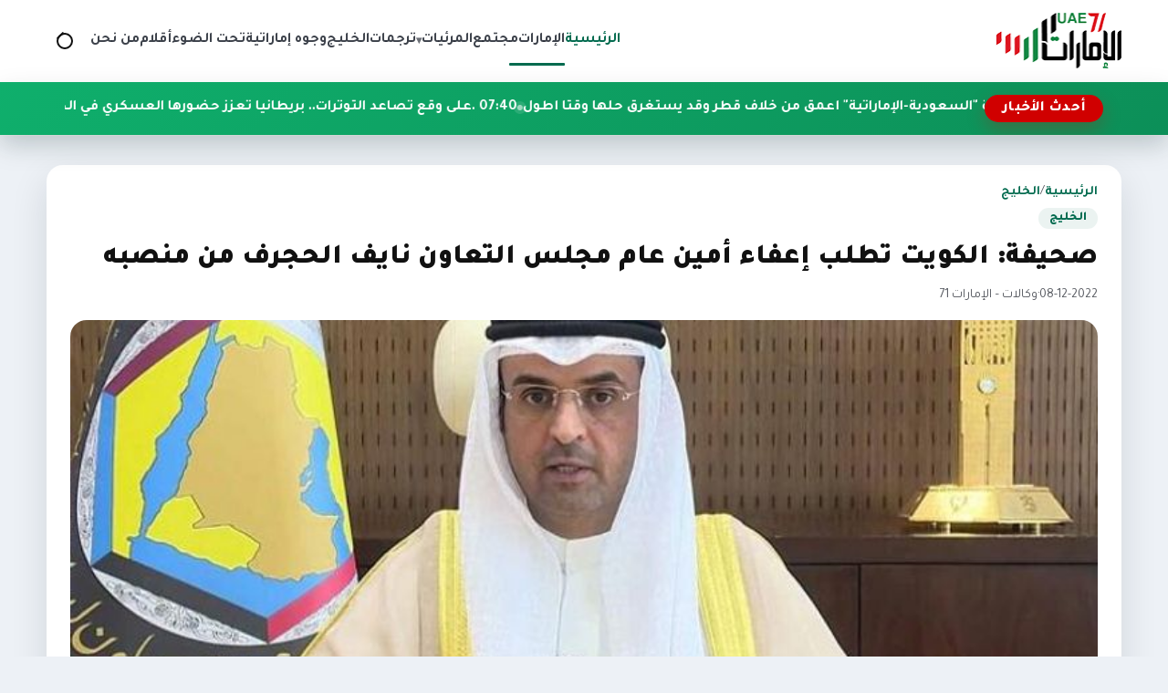

--- FILE ---
content_type: text/html; charset=utf-8
request_url: https://www.uae71.com/posts/103107
body_size: 8780
content:
<!DOCTYPE html>
<html lang="ar" dir="rtl">
<head>
    <meta charset="utf-8"/>
<meta http-equiv="X-UA-Compatible" content="IE=edge"/>
<meta name="viewport" content="width=device-width, initial-scale=1"/>
<meta name="csrf-token" content="eDVCvbk3Lsy2id0HMAZNjwNHVhyk4ibG8Cqtk0ta"/>

<link rel="icon" href="https://www.uae71.com/assets/site/images/logo.png?v=1">
<link rel="icon" type="image/png" sizes="32x32" href="https://www.uae71.com/assets/site/images/logo.png?v=1">
<link rel="icon" type="image/png" sizes="16x16" href="https://www.uae71.com/assets/site/images/logo.png?v=1">
<link rel="apple-touch-icon" sizes="180x180" href="https://www.uae71.com/assets/site/images/logo.png?v=1">
<meta name="theme-color" content="#006a4e">

            <meta property="og:site_name" content="uae71 | الامارات 71">
    <link rel="amphtml" href="https://www.uae71.com/posts/103107">
    <link rel="canonical" href="https://www.uae71.com/posts/103107">

    <meta name="twitter:card" content="summary_large_image"/>
    <meta name="twitter:site" content="@UAE71news"/>
    <meta property="og:locale" content="ar_AR"/>
    <meta property="og:title" content="صحيفة: الكويت تطلب إعفاء أمين عام مجلس التعاون نايف الحجرف من منصبه"/>
    <meta property="og:url" content="https://www.uae71.com/posts/103107"/>
    <meta property="og:description" content="كشفت صحيفة &quot;عكاظ&quot; السعودية أن الكويت طلبت إعفاء الأمين العام لمجلس التعاون الخليجي نايف الحجرف، من منصبه قبل انتهاء ولايته."/>
    <meta name="description" content="كشفت صحيفة &quot;عكاظ&quot; السعودية أن الكويت طلبت إعفاء الأمين العام لمجلس التعاون الخليجي نايف الحجرف، من منصبه قبل انتهاء ولايته."/>
    <meta property="og:image" content="https://www.uae71.com/File/2018/Images/posts/1136932474cd788d1d277eae8d523171e839321c"/>
    <meta property="og:image:width" content="700"/>
    <meta property="og:image:height" content="440"/>
    <meta property="og:type" content="article"/>
    <meta property="article:published_time" content="2022-12-08 12:23:41"/>
    <meta property="article:modified_time" content="2022-12-08 12:23:41"/>
    <meta property="og:updated_time" content="2022-12-08 12:23:41"/>
    <title>صحيفة: الكويت تطلب إعفاء أمين عام مجلس التعاون نايف الحجرف من منصبه</title>
<link rel="preconnect" href="https://fonts.googleapis.com"/>
<link rel="preconnect" href="https://fonts.gstatic.com" crossorigin/>
<link href="https://fonts.googleapis.com/css2?family=Tajawal:wght@400;700;800;900&display=swap" rel="stylesheet"/>
<link rel="stylesheet" href="https://cdn.jsdelivr.net/npm/swiper@11/swiper-bundle.min.css"/>
<link rel="stylesheet" href="https://www.uae71.com/assets/tailwind/css/main.css?v=21"/>
        <style>
        /* ===== Timeline for article paragraphs (RIGHT SIDE) ===== */
        .article-body {
            position: relative;
            display: grid;
            gap: 18px;
            padding-right: 48px; /* مساحة للتايم لاين يمين */
        }


        /* كل فقرة */
        .article-body p[data-timeline-item] {
            position: relative;
            margin: 0;
            padding-right: 14px;
            line-height: 1.9;
        }

        /* الدوت */
        .article-body p[data-timeline-item]::before {
            content: '';
            width: 11px;
            height: 11px;
            border-radius: 50%;
            position: absolute;
            right: -30px; /* 👈 الدوت يمين الفقرة */
            top: 10px;
            background: #fff;
            border: 2px solid #0faf6c;
            box-shadow: 0 0 0 4px rgba(15, 175, 108, 0.12);
            transition: 200ms ease;
        }

        /* لما الفقرة تتقري */
        .article-body p[data-timeline-item].read::before {
            background: #0c8f58;
            border-color: #0c8f58;
            box-shadow: 0 0 0 4px rgba(12, 143, 88, 0.2);
        }

        /* الخط الصغير بعد الدوت */
        .article-body p[data-timeline-item]:not(:last-of-type)::after {
            content: '';
            position: absolute;
            right: -24px;
            top: 22px;
            width: 2px;
            height: calc(100% + 14px);
            background: rgba(12, 143, 88, 0.18);
        }

        .article-body p[data-timeline-item].read:not(:last-of-type)::after {
            background: linear-gradient(
                    180deg,
                    rgba(12, 143, 88, 0.36) 0%,
                    rgba(12, 143, 88, 0.54) 100%
            );
        }

        @media (max-width: 768px) {
            .article-body p img {
                width: 100% !important;
                height: auto !important;
            }

            .article-body {
                padding-right: 14px;
            }

            .article-body p[data-timeline-item] {
                padding-right: 4px;
            }

            .article-body p[data-timeline-item]::before {
                right: -18px; /* كانت -30px */
                top: 9px;
                width: 9px; /* كانت 11px */
                height: 9px;
                box-shadow: 0 0 0 3px rgba(15, 175, 108, 0.12);
            }

            .article-body p[data-timeline-item]:not(:last-of-type)::after {
                right: -14px; /* كانت -24px */
                top: 20px;
                height: calc(100% + 10px);
            }
        }
    </style>
</head>
<body>
<header class="site-header">
    <nav class="main-nav" aria-label="التنقل الرئيسي">
        <a class="brand" href="https://www.uae71.com" aria-label="الإمارات71">
            <img src="https://www.uae71.com/assets/site/images/logo.png?v=1" alt="الإمارات71" width="140" height="60"
                 class="brand__logo"/>
        </a>

        <button class="nav-toggle" type="button" aria-expanded="false" aria-controls="primary-menu">
            <span class="nav-toggle__icon" aria-hidden="true"></span>
            <span class="visually-hidden">تبديل القائمة</span>
        </button>

        <div class="nav-links" id="primary-menu" role="menubar">
            <a href="https://www.uae71.com" aria-current="page" role="menuitem">الرئيسية</a>
                                            <a role="menuitem"
                   href="https://www.uae71.com/category/1/الإمارات">الإمارات</a>
                                            <a role="menuitem"
                   href="https://www.uae71.com/category/7/مجتمع">مجتمع</a>
                                                
                    <div class="nav-item nav-item--has-dropdown" data-dropdown>
                        <button
                                type="button"
                                class="nav-link nav-dropdown-toggle"
                                aria-haspopup="true"
                                aria-expanded="false"
                                data-dropdown-toggle
                        >
                            المرئيات
                            <span class="nav-caret" aria-hidden="true">▾</span>
                        </button>

                        <div class="nav-dropdown" role="menu" aria-label="المرئيات" data-dropdown-menu>
                            <a role="menuitem" class="nav-dropdown__item" href="https://www.uae71.com/videos?category_id=2">فيديوغراف</a>
                            <a role="menuitem" class="nav-dropdown__item" href="https://www.uae71.com/videos?category_id=1">وثائقيات
                                الإمارات 71
                            </a>
                        </div>
                    </div>

                                <a role="menuitem"
                   href="https://www.uae71.com/category/15/ترجمات">ترجمات</a>
                                            <a role="menuitem"
                   href="https://www.uae71.com/category/2/الخليج">الخليج</a>
                                            <a role="menuitem"
                   href="https://www.uae71.com/category/14/وجوه إماراتية">وجوه إماراتية</a>
                                            <a role="menuitem"
                   href="https://www.uae71.com/category/6/تحت الضوء">تحت الضوء</a>
                                            <a role="menuitem"
                   href="https://www.uae71.com/category/11/أقلام">أقلام</a>
                        <a role="menuitem" href="https://www.uae71.com/about">من نحن</a>
        </div>

        <!-- ✅ زر أيقونة البحث -->
        <button class="nav-search-toggle"
                type="button"
                data-search-toggle
                aria-label="فتح البحث في الموقع">
            <span class="nav-search-toggle__icon" aria-hidden="true"></span>
            <span class="visually-hidden">بحث</span>
        </button>
    </nav>
    <div class="site-search" data-search-bar>
        <form class="site-search__form" action="https://www.uae71.com/search" method="get" role="search">
            <label class="visually-hidden" for="site-search-input">ابحث في الإمارات71</label>
            <input id="site-search-input"
                   type="search"
                   name="q"
                   placeholder="ابحث في الإمارات71..."
                   autocomplete="off"/>

            <button class="site-search__submit" type="submit">
                بحث
            </button>

            <button class="site-search__close"
                    type="button"
                    data-search-close
                    aria-label="إغلاق البحث">
                ✕
            </button>
        </form>
    </div>

    <div class="news-ticker" aria-label="أحدث الأخبار" data-news-ticker>
        <div class="news-ticker__inner">
            <span class="news-ticker__label">أحدث الأخبار</span>
            <div class="news-ticker__marquee">
                <div class="news-ticker__content" data-news-ticker-content>
                                                                <a class="news-ticker__item" href="https://www.uae71.com/posts/120107">
                            <span>07:43 . </span>
                            دبلوماسي أمريكي: الأزمة &quot;السعودية-الإماراتية&quot; أعمق من خلاف قطر وقد يستغرق حلّها وقتًا أطول
                        </a>
                                            <a class="news-ticker__item" href="https://www.uae71.com/posts/120108">
                            <span>07:40 . </span>
                            على وقع تصاعد التوترات.. بريطانيا تعزّز حضورها العسكري في الخليج بإرسال مقاتلات إلى قطر
                        </a>
                                            <a class="news-ticker__item" href="https://www.uae71.com/posts/120106">
                            <span>01:01 . </span>
                            الصومال: إنهاء الاتفاقيات مع الإمارات جاء على خلفية انتهاكات تمس السيادة
                        </a>
                                            <a class="news-ticker__item" href="https://www.uae71.com/posts/120105">
                            <span>12:59 . </span>
                            أبوظبي تستضيف محادثات ثلاثية حول أوكرانيا
                        </a>
                                            <a class="news-ticker__item" href="https://www.uae71.com/posts/120104">
                            <span>11:27 . </span>
                            عقب تحليل نتائج الفصل الدراسي الأول.. خطط دعم أكاديمية لرفع تحصيل الطلبة المتعثرين في المدارس
                        </a>
                                            <a class="news-ticker__item" href="https://www.uae71.com/posts/120103">
                            <span>11:27 . </span>
                            بلومبيرغ: كيف وصلت التوترات بين الرياض وأبوظبي إلى نقطة الغليان في اليمن؟
                        </a>
                                            <a class="news-ticker__item" href="https://www.uae71.com/posts/120102">
                            <span>11:03 . </span>
                            محكمة بريطانية تلزم الإمارات بدفع أكثر من 260 ألف جنيه إسترليني تعويضًا لضحية اتجار بالبشر
                        </a>
                                            <a class="news-ticker__item" href="https://www.uae71.com/posts/120101">
                            <span>07:56 . </span>
                            دعوات لتحقيق دولي في ادعاءات مراكز التعذيب التابعة لأبوظبي باليمن
                        </a>
                                            <a class="news-ticker__item" href="https://www.uae71.com/posts/120100">
                            <span>07:01 . </span>
                            صحيفة بريطانية: مصر والسعودية تضغط على حفتر لوقف إمدادات أبوظبي للدعم السريع
                        </a>
                                            <a class="news-ticker__item" href="https://www.uae71.com/posts/120099">
                            <span>12:33 . </span>
                            &quot;الوطني الاتحادي&quot; يوصي بتعديل سلم الرواتب وتبسيط شروط المساعدات السكنية
                        </a>
                                            <a class="news-ticker__item" href="https://www.uae71.com/posts/120098">
                            <span>12:32 . </span>
                            حاكم الشارقة يعتمد 60 مليون درهم لتأهيل الباحثين عن عمل
                        </a>
                                            <a class="news-ticker__item" href="https://www.uae71.com/posts/120097">
                            <span>12:30 . </span>
                            نشطاء سعوديون يحمّلون أبوظبي مسؤولية عودة الاغتيالات إلى عدن باليمن
                        </a>
                                            <a class="news-ticker__item" href="https://www.uae71.com/posts/120096">
                            <span>12:24 . </span>
                            كيف حوّلت أبوظبي منشأة مدنية إلى سجن سري باليمن؟.. شهادات صادمة لمعتقلين سابقين
                        </a>
                                            <a class="news-ticker__item" href="https://www.uae71.com/posts/120095">
                            <span>12:15 . </span>
                            الكويت وقطر والسعودية تنضم إلى &quot;مجلس السلام&quot; بشأن غزة
                        </a>
                                            <a class="news-ticker__item" href="https://www.uae71.com/posts/120094">
                            <span>01:09 . </span>
                            وفاة &quot;جزار حماة&quot; في منفاه بالإمارات
                        </a>
                                            <a class="news-ticker__item" href="https://www.uae71.com/posts/120093">
                            <span>12:39 . </span>
                            لماذا تُعد حضرموت قلب الصراع السعودي-الإماراتي في جنوب اليمن؟
                        </a>
                                    </div>
            </div>
        </div>
    </div>
    <div class="nav-overlay" hidden></div>
</header><main>
        
    <article class="article-layout" itemscope itemtype="https://schema.org/NewsArticle">

        
        <header class="article-header">
            <div class="page-hero__breadcrumb">
                <a href="https://www.uae71.com">الرئيسية</a>
                <span>/</span>
                <a href="https://www.uae71.com/category/2/الخليج">الخليج</a>
            </div>

            <span class="article-category" itemprop="articleSection">الخليج</span>

            <h1 class="article-title" itemprop="headline">
                صحيفة: الكويت تطلب إعفاء أمين عام مجلس التعاون نايف الحجرف من منصبه
            </h1>

            <div class="article-meta">
                                    <span itemprop="datePublished" content="2022-12-08">08-12-2022</span>
                
                <span>·</span>

                                    <span>وكالات – الإمارات 71</span>
                            </div>

            
                    </header>

        
        <figure class="article-figure">
            <img src="https://www.uae71.com/File/2018/Images/posts/1136932474cd788d1d277eae8d523171e839321c" alt="صحيفة: الكويت تطلب إعفاء أمين عام مجلس التعاون نايف الحجرف من منصبه" itemprop="image"
                 loading="lazy">
                            <figcaption>الأمين العام لمجلس التعاون الخليجي نايف الحجرف</figcaption>
                    </figure>

        
        <div class="article-body" itemprop="articleBody">
            <p>كشفت صحيفة &quot;عكاظ&quot; السعودية أن الكويت طلبت إعفاء الأمين العام لمجلس التعاون الخليجي نايف الحجرف، من منصبه قبل انتهاء ولايته.</p>

<p>وقالت الصحيفة في وقت متأخر من مساء أمس الأربعاء، إن قرار إعفاء الحجرف سيتم إعلانه خلال القمة الخليجية الـ43 في الرياض يوم الجمعة المقبل، مع احتفاظ دولة الكويت بالمنصب.</p>

<p>لكن لم تذكر الصحيفة الأسباب التي دعت الكويت لطلب إعفاء الحجرف من منصبه بشكل مفاجئ.</p>

<p>من جانبها، ذكرت منصة &quot;جريدتكم&quot; الكويتية على &quot;تويتر&quot;، أن الكويت سترشح وزير النفط السابق محمد الفارس لخلافة الحجرف.</p>

<p>وكان الحجرف تولى منصبه عام 2020 لمدة 3 سنوات قابلة للتمديد، خلفاً للبحريني عبد اللطيف الزياني الذي أصبح وزيراً للخارجية في بلاده.</p>

<p>وعمل الحجرف مع وزير الخارجية الكويتي السابق، أحمد الناصر الصباح، على حل أكبر أزمة خليجية في تاريخ المجلس بين السعودية والإمارات والبحرين من جهة وقطر من جهة أخرى، خلال قمة العلا في ديسمبر 2020.</p>

<p>والحجرف هو سادس أمين عام لمجلس التعاون الخليجي، وثاني كويتي بالمنصب منذ تأسيس المجلس عام 1981.</p>
        </div>

        
        <footer class="article-footer">

            <div class="article-share">
                <span class="share-label">مشاركة الخبر</span>

                <div class="share-buttons">
                    <a class="share-button share-button--facebook" target="_blank" rel="noopener"
                       href="https://www.facebook.com/sharer/sharer.php?u=https://www.uae71.com/posts/103107" aria-label="مشاركة على فيسبوك">
                        <svg viewBox="0 0 24 24" aria-hidden="true">
                            <path fill="currentColor"
                                  d="M22 12a10 10 0 1 0-11.5 9.87v-6.99h-2.4V12h2.4V9.8c0-2.37 1.42-3.68 3.6-3.68 1.04 0 2.13.19 2.13.19v2.34h-1.2c-1.18 0-1.55.73-1.55 1.48V12h2.64l-.42 2.88h-2.22v6.99A10 10 0 0 0 22 12Z"/>
                        </svg>
                        فيسبوك
                    </a>

                    <a class="share-button share-button--x" target="_blank" rel="noopener"
                       href="https://twitter.com/intent/tweet?text=%D8%B5%D8%AD%D9%8A%D9%81%D8%A9%3A+%D8%A7%D9%84%D9%83%D9%88%D9%8A%D8%AA+%D8%AA%D8%B7%D9%84%D8%A8+%D8%A5%D8%B9%D9%81%D8%A7%D8%A1+%D8%A3%D9%85%D9%8A%D9%86+%D8%B9%D8%A7%D9%85+%D9%85%D8%AC%D9%84%D8%B3+%D8%A7%D9%84%D8%AA%D8%B9%D8%A7%D9%88%D9%86+%D9%86%D8%A7%D9%8A%D9%81+%D8%A7%D9%84%D8%AD%D8%AC%D8%B1%D9%81+%D9%85%D9%86+%D9%85%D9%86%D8%B5%D8%A8%D9%87&amp;url=https://www.uae71.com/posts/103107" aria-label="مشاركة على إكس">
                        <svg viewBox="0 0 24 24" aria-hidden="true">
                            <path fill="currentColor"
                                  d="M4 4h3l4.46 5.84L16.54 4H20l-6.74 8.05L20 20h-3l-4.9-6.18L6.9 20H4l7-8.32L4 4Z"/>
                        </svg>
                        إكس
                    </a>

                    <a class="share-button share-button--whatsapp" target="_blank" rel="noopener"
                       href="https://wa.me/?text=https://www.uae71.com/posts/103107" aria-label="مشاركة على واتساب">
                        <svg viewBox="0 0 24 24" aria-hidden="true">
                            <path fill="currentColor"
                                  d="M12.01 2C6.49 2 2 6.26 2 11.78c0 1.85.5 3.58 1.37 5.08L2 22l5.32-1.35a10 10 0 0 0 4.69 1.14h.01c5.52 0 10-4.26 10-9.78C22.03 6.26 17.54 2 12.01 2Zm5.32 13.62c-.22.63-1.3 1.2-1.8 1.26-.46.05-1.04.07-1.68-.11-.39-.12-.89-.29-1.53-.58-2.7-1.18-4.45-3.93-4.59-4.11-.13-.18-1.1-1.46-1.05-2.79.03-.74.44-1.5 1.2-1.94.3-.18.72-.26 1.2-.26.15 0 .29 0 .41.01.36.02.55.04.79.61.3.72.98 2.49 1.06 2.67.08.18.13.38.02.61-.11.24-.17.38-.33.58-.16.2-.35.45-.5.6-.17.17-.35.35-.15.67.2.32.9 1.45 1.94 2.34 1.33 1.15 2.45 1.51 2.83 1.67.29.12.62.09.83-.14.26-.28.58-.74.91-1.2.23-.33.52-.37.83-.25.3.12 1.91.9 2.24 1.07.33.17.55.25.63.39.08.14.08.8-.14 1.43Z"/>
                        </svg>
                        واتساب
                    </a>

                    <a class="share-button" target="_blank" rel="noopener"
                       href="https://www.uae71.com/pdf/103107" aria-label="تحميل PDF">
                        <svg viewBox="0 0 24 24" aria-hidden="true">
                            <path fill="currentColor"
                                  d="M6 2h9l5 5v15a2 2 0 0 1-2 2H6a2 2 0 0 1-2-2V4a2 2 0 0 1 2-2Zm8 1.5V8h4.5L14 3.5Z"/>
                        </svg>
                        PDF
                    </a>
                </div>
            </div>

            <div class="tag-chips" aria-label="التنقل بين الأخبار">
                                    <a class="tag-chip" href="https://www.uae71.com/posts/103088">‹ السابق</a>
                
                                    <a class="tag-chip" href="https://www.uae71.com/posts/103113">التالي ›</a>
                            </div>
        </footer>
    </article>

    
            <section class="related-block" aria-labelledby="related-category">
            <div class="related-block__header">
                <h2 class="related-block__title" id="related-category">مواضيع ذات صلة</h2>
                <a class="tag-chip" href="https://www.uae71.com/category/2/الخليج">المزيد من القسم</a>
            </div>

            <div class="news-grid">
                                    <article class="news-card">
                        <a class="news-card__link" href="https://www.uae71.com/posts/119957" title="القنصل السعودي في دبي يعلن مغادرته منصبه دون الكشف عن الأسباب">
                            <div class="news-card__image">
                                <img src="https://www.uae71.com/File/2018/Images/posts/6176fcfcf5b375d12d592bf9733f24b3710dbcde" alt="القنصل السعودي في دبي يعلن مغادرته منصبه دون الكشف عن الأسباب"
                                     loading="lazy"/>
                            </div>
                            <div class="news-card__body">
                                <h3 class="news-card__title">القنصل السعودي في دبي يعلن مغادرته منصبه دون الكشف عن الأسباب</h3>
                                <div class="card-meta">
                                    <span>02 | يناير 2026</span>
                                                                            <span class="card-meta__tag"
                                                                                                style="--tag-color: #1aa437;"
                                                                                      >
                                            الخليج
                                        </span>
                                                                    </div>
                            </div>
                        </a>
                    </article>
                                    <article class="news-card">
                        <a class="news-card__link" href="https://www.uae71.com/posts/119452" title="عطل فني يؤخر إقلاع طائرة كويتية إلى الفلبين دون وقوع إصابات">
                            <div class="news-card__image">
                                <img src="https://www.uae71.com/File/2018/Images/posts/8c0612602f87d7dfe03b518b0aac7615fba4f117" alt="عطل فني يؤخر إقلاع طائرة كويتية إلى الفلبين دون وقوع إصابات"
                                     loading="lazy"/>
                            </div>
                            <div class="news-card__body">
                                <h3 class="news-card__title">عطل فني يؤخر إقلاع طائرة كويتية إلى الفلبين دون وقوع إصابات</h3>
                                <div class="card-meta">
                                    <span>07 | نوفمبر 2025</span>
                                                                            <span class="card-meta__tag"
                                                                                                style="--tag-color: #1aa437;"
                                                                                      >
                                            الخليج
                                        </span>
                                                                    </div>
                            </div>
                        </a>
                    </article>
                                    <article class="news-card">
                        <a class="news-card__link" href="https://www.uae71.com/posts/119031" title="مباحثات سعودية قطرية حول التعاون الدفاعي والقضايا الإقليمية">
                            <div class="news-card__image">
                                <img src="https://www.uae71.com/File/2018/Images/posts/e0eeb0a8c5f86ba893244cc33154ca3d5a5279bb" alt="مباحثات سعودية قطرية حول التعاون الدفاعي والقضايا الإقليمية"
                                     loading="lazy"/>
                            </div>
                            <div class="news-card__body">
                                <h3 class="news-card__title">مباحثات سعودية قطرية حول التعاون الدفاعي والقضايا الإقليمية</h3>
                                <div class="card-meta">
                                    <span>03 | اكتوبر 2025</span>
                                                                            <span class="card-meta__tag"
                                                                                                style="--tag-color: #1aa437;"
                                                                                      >
                                            الخليج
                                        </span>
                                                                    </div>
                            </div>
                        </a>
                    </article>
                                    <article class="news-card">
                        <a class="news-card__link" href="https://www.uae71.com/posts/118741" title="وزيرا خارجية الكويت ومصر يبحثان العلاقات والتطورات الإقليمية">
                            <div class="news-card__image">
                                <img src="https://www.uae71.com/File/2018/Images/posts/374353bdc5038da79ba6cf8eaf3da52717fe1ac2" alt="وزيرا خارجية الكويت ومصر يبحثان العلاقات والتطورات الإقليمية"
                                     loading="lazy"/>
                            </div>
                            <div class="news-card__body">
                                <h3 class="news-card__title">وزيرا خارجية الكويت ومصر يبحثان العلاقات والتطورات الإقليمية</h3>
                                <div class="card-meta">
                                    <span>09 | سبتمبر 2025</span>
                                                                            <span class="card-meta__tag"
                                                                                                style="--tag-color: #1aa437;"
                                                                                      >
                                            الخليج
                                        </span>
                                                                    </div>
                            </div>
                        </a>
                    </article>
                            </div>
        </section>
    
</main>
<footer class="site-footer">
    <div class="footer-inner">
        <div class="footer-brand">
            <img src="https://www.uae71.com/assets/site/images/logo.png" alt="شعار الإمارات71" class="footer-brand__logo"
                 loading="lazy"/>
            <p class="footer-brand__text">
                موقع الامارات 71 الاخباري
            </p>
            <div class="footer-social">
                <div class="footer-social">
                                            <a href="https://www.youtube.com/user/TheEmirates71" aria-label="icon-youtube" target="_blank" rel="noopener">
                            
                                                                                                                                        <svg width="18" height="18" viewBox="0 0 24 24" aria-hidden="true">
                                            <path fill="currentColor"
                                                  d="M21.6 7.2a2.5 2.5 0 0 0-1.75-1.76C18.25 5 12 5 12 5s-6.25 0-7.85.44A2.5 2.5 0 0 0 2.4 7.2 26.3 26.3 0 0 0 2 12a26.3 26.3 0 0 0 .4 4.8 2.5 2.5 0 0 0 1.75 1.76C5.75 19 12 19 12 19s6.25 0 7.85-.44A2.5 2.5 0 0 0 21.6 16.8 26.3 26.3 0 0 0 22 12a26.3 26.3 0 0 0-.4-4.8ZM10 15.3V8.7L15.2 12Z"/>
                                        </svg>
                                                                                            </a>
                                            <a href="https://twitter.com/UAE71news" aria-label="icon-twitter" target="_blank" rel="noopener">
                            
                                                                                                    <svg width="18" height="18" viewBox="0 0 24 24" aria-hidden="true">
                                            <path fill="currentColor"
                                                  d="M4 4h3l4.46 5.84L16.54 4H20l-6.74 8.05L20 20h-3l-4.9-6.18L6.9 20H4l7-8.32L4 4Z"/>
                                        </svg>
                                                                                            </a>
                                            <a href="https://www.facebook.com/UAE71news" aria-label="icon-facebook" target="_blank" rel="noopener">
                            
                                                                                                                                        <svg width="18" height="18" viewBox="0 0 24 24" aria-hidden="true">
                                            <path fill="currentColor"
                                                  d="M22 12a10 10 0 1 0-11.5 9.87v-6.99h-2.4V12h2.4V9.8c0-2.37 1.42-3.68 3.6-3.68 1.04 0 2.13.19 2.13.19v2.34h-1.2c-1.18 0-1.55.73-1.55 1.48V12h2.64l-.42 2.88h-2.22v6.99A10 10 0 0 0 22 12Z"/>
                                        </svg>
                                                                                            </a>
                                    </div>
            </div>
        </div>
        
        <div class="footer-columns">
            
                            <div class="footer-column">
                    <ul>
                                                    <li>
                                <a href="https://www.uae71.com" title="الرئيسية">
                                    الرئيسية
                                </a>
                            </li>
                                                    <li>
                                <a href="https://www.uae71.com/category/1/الإمارات" title="الإمارات">
                                    الإمارات
                                </a>
                            </li>
                                                    <li>
                                <a href="https://www.uae71.com/category/7/مجتمع" title="مجتمع">
                                    مجتمع
                                </a>
                            </li>
                                                    <li>
                                <a href="https://www.uae71.com/videos?category_id=2" title="فيديوغراف">
                                    فيديوغراف
                                </a>
                            </li>
                                            </ul>
                </div>
                            <div class="footer-column">
                    <ul>
                                                    <li>
                                <a href="https://www.uae71.com/videos?category_id=1" title="وثائقيات الإمارات 71">
                                    وثائقيات الإمارات 71
                                </a>
                            </li>
                                                    <li>
                                <a href="https://www.uae71.com/category/15/ترجمات" title="ترجمات">
                                    ترجمات
                                </a>
                            </li>
                                                    <li>
                                <a href="https://www.uae71.com/category/2/الخليج" title="الخليج">
                                    الخليج
                                </a>
                            </li>
                                                    <li>
                                <a href="https://www.uae71.com/category/14/وجوه إماراتية" title="وجوه إماراتية">
                                    وجوه إماراتية
                                </a>
                            </li>
                                            </ul>
                </div>
                            <div class="footer-column">
                    <ul>
                                                    <li>
                                <a href="https://www.uae71.com/category/6/تحت الضوء" title="تحت الضوء">
                                    تحت الضوء
                                </a>
                            </li>
                                                    <li>
                                <a href="https://www.uae71.com/category/11/أقلام" title="أقلام">
                                    أقلام
                                </a>
                            </li>
                                                    <li>
                                <a href="https://www.uae71.com/about" title="من نحن">
                                    من نحن
                                </a>
                            </li>
                                            </ul>
                </div>
            
        </div>
    </div>
    <div class="footer-bottom">جميع الحقوق محفوظة © الإمارات71 2026.</div>
</footer>

<script src="https://cdn.jsdelivr.net/npm/swiper@11/swiper-bundle.min.js"></script>
<script src="https://www.uae71.com/assets/tailwind/js/main.js?v=3"></script>
<script>
    document.addEventListener('DOMContentLoaded', function () {
        const searchToggle = document.querySelector('[data-search-toggle]');
        const searchBar = document.querySelector('[data-search-bar]');
        const searchInput = searchBar ? searchBar.querySelector('input[type="search"]') : null;
        const searchClose = searchBar ? searchBar.querySelector('[data-search-close]') : null;

        if (!searchToggle || !searchBar) {
            return;
        }

        function openSearch() {
            searchBar.classList.add('is-open');
            searchToggle.classList.add('nav-search-toggle--active');
            if (searchInput) {
                setTimeout(() => searchInput.focus(), 150);
            }
        }

        function closeSearch() {
            searchBar.classList.remove('is-open');
            searchToggle.classList.remove('nav-search-toggle--active');
        }

        function toggleSearch() {
            if (searchBar.classList.contains('is-open')) {
                closeSearch();
            } else {
                openSearch();
            }
        }

        searchToggle.addEventListener('click', toggleSearch);

        if (searchClose) {
            searchClose.addEventListener('click', closeSearch);
        }

        // إغلاق بالـ Escape
        document.addEventListener('keydown', function (e) {
            if (e.key === 'Escape' || e.key === 'Esc') {
                closeSearch();
            }
        });
        const dropdowns = document.querySelectorAll('[data-dropdown]');

        function closeAll(except = null) {
            dropdowns.forEach(dd => {
                if (dd !== except) {
                    dd.classList.remove('is-open');
                    const btn = dd.querySelector('[data-dropdown-toggle]');
                    if (btn) btn.setAttribute('aria-expanded', 'false');
                }
            });
        }

        dropdowns.forEach(dd => {
            const btn = dd.querySelector('[data-dropdown-toggle]');
            const menu = dd.querySelector('[data-dropdown-menu]');
            if (!btn || !menu) return;

            btn.addEventListener('click', (e) => {
                // في الديسكتوب هيفتح بالهوفر أصلاً، لكن الكليك مش مشكلة
                e.preventDefault();
                const isOpen = dd.classList.contains('is-open');
                closeAll(dd);
                dd.classList.toggle('is-open', !isOpen);
                btn.setAttribute('aria-expanded', String(!isOpen));
            });
        });

        // close on outside click
        document.addEventListener('click', (e) => {
            const inside = e.target.closest('[data-dropdown]');
            if (!inside) closeAll();
        });

        // close on ESC
        document.addEventListener('keydown', (e) => {
            if (e.key === 'Escape') closeAll();
        });
    });
</script>
<script async src="https://www.googletagmanager.com/gtag/js?id=UA-173222210-1"></script>

<script>
    <!-- Global site tag (gtag.js) - Google Analytics -->
    window.dataLayer = window.dataLayer || [];

    function gtag() {
        dataLayer.push(arguments);
    }

    gtag('js', new Date());
    gtag('config', 'UA-173222210-1');
</script>    <script>
        document.addEventListener('DOMContentLoaded', function () {
            const body = document.querySelector('.article-body');
            if (!body) return;

            // 1) خلي كل الفقرات عناصر timeline
            const paras = Array.from(body.querySelectorAll('p'))
                .filter(p => p.textContent.trim().length > 0);

            paras.forEach(p => p.setAttribute('data-timeline-item', '1'));

            // 2) Observer: لما الفقرة تظهر في الشاشة تعتبر "مقروءة"
            const observer = new IntersectionObserver((entries) => {
                entries.forEach(entry => {
                    if (entry.isIntersecting) {
                        entry.target.classList.add('read');
                        observer.unobserve(entry.target); // مرة واحدة فقط
                    }
                });
            }, {
                root: null,
                threshold: 0.55, // عدّلها لو بدك أسرع/أبطأ
                rootMargin: '0px 0px -20% 0px'
            });

            paras.forEach(p => observer.observe(p));
        });
    </script>

<script defer src="https://static.cloudflareinsights.com/beacon.min.js/vcd15cbe7772f49c399c6a5babf22c1241717689176015" integrity="sha512-ZpsOmlRQV6y907TI0dKBHq9Md29nnaEIPlkf84rnaERnq6zvWvPUqr2ft8M1aS28oN72PdrCzSjY4U6VaAw1EQ==" data-cf-beacon='{"version":"2024.11.0","token":"d29f96ecf40447d7b12e4c6f89347ec6","r":1,"server_timing":{"name":{"cfCacheStatus":true,"cfEdge":true,"cfExtPri":true,"cfL4":true,"cfOrigin":true,"cfSpeedBrain":true},"location_startswith":null}}' crossorigin="anonymous"></script>
</body>
</html>